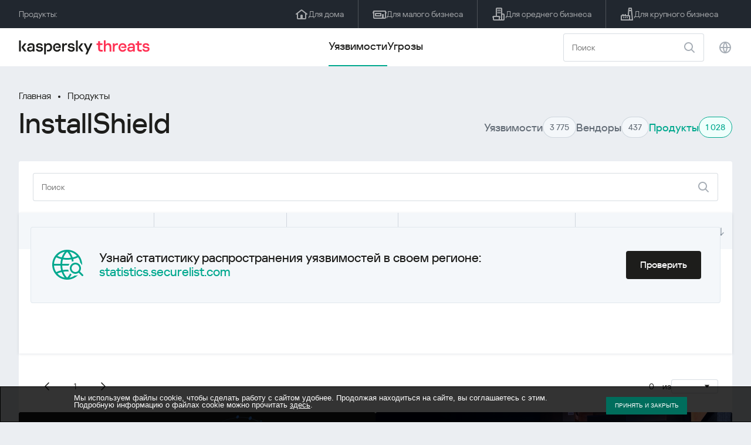

--- FILE ---
content_type: text/html; charset=UTF-8
request_url: https://threats.kaspersky.com/ru/product/InstallShield/??s_post_type=vulnerability&orderby=detect_date&meta_key=true&order=ASC
body_size: 7789
content:


<!DOCTYPE HTML>
<html lang="ru">
<head>
    <meta charset="UTF-8"/>
    <link rel="icon" type="image/svg+xml" href="https://threats.kaspersky.com/content/themes/kasthreat2/assets/frontend/images/favicon.ico">
    <link rel="stylesheet" crossorigin href="https://threats.kaspersky.com/content/themes/kasthreat2/assets/frontend/css/main.css">
    <link rel="stylesheet" crossorigin href="https://threats.kaspersky.com/content/themes/kasthreat2/assets/frontend/css/custom.css">
    <meta name="viewport" content="width=device-width, initial-scale=1.0"/>

    <title>Kaspersky Threats — InstallShield</title>

    <script type="module" crossorigin src="https://threats.kaspersky.com/content/themes/kasthreat2/assets/frontend/js/main.js"></script>

    <script type="module" crossorigin src="https://threats.kaspersky.com/content/themes/kasthreat2/assets/frontend/js/jquery-3.7.1.min.js"></script>
    <script type="module" crossorigin src="https://threats.kaspersky.com/content/themes/kasthreat2/assets/frontend/js/custom.js"></script>
    <script language="JavaScript" type="text/javascript" src="//media.kaspersky.com/tracking/omniture/s_code_single_suite.js"></script>
    
    <meta name='robots' content='max-image-preview:large' />
<link rel='stylesheet' id='redux-extendify-styles-css' href='https://threats.kaspersky.com/content/plugins/redux-framework/redux-core/assets/css/extendify-utilities.css' type='text/css' media='all' />
<link rel='stylesheet' id='ktn_style-css' href='https://threats.kaspersky.com/content/plugins/kav-threat-news/assets/css/style.css' type='text/css' media='all' />
<script type='text/javascript' src='https://threats.kaspersky.com/content/plugins/kaspersky-cookies-notification/languages/ru_RU/alert_text.js' id='kasp-cookie-alert-text-js'></script>
<script type='text/javascript' src='https://threats.kaspersky.com/content/plugins/kaspersky-cookies-notification/scripts/alert.js' id='kasp-cookie-alert-js'></script>
<link rel="https://api.w.org/" href="https://threats.kaspersky.com/ru/wp-json/" /><link rel="canonical" href="https://threats.kaspersky.com/ru/product/InstallShield/" />
<link rel='shortlink' href='https://threats.kaspersky.com/ru/?p=7876' />
<link rel="alternate" type="application/json+oembed" href="https://threats.kaspersky.com/ru/wp-json/oembed/1.0/embed?url=https%3A%2F%2Fthreats.kaspersky.com%2Fru%2Fproduct%2FInstallShield%2F" />
<link rel="alternate" type="text/xml+oembed" href="https://threats.kaspersky.com/ru/wp-json/oembed/1.0/embed?url=https%3A%2F%2Fthreats.kaspersky.com%2Fru%2Fproduct%2FInstallShield%2F&#038;format=xml" />
<meta name="generator" content="Redux 4.4.1" />
    <!-- Google Tag Manager -->
    <script>
        (function(w,d,s,l,i){w[l]=w[l]||[];w[l].push({'gtm.start':
            new Date().getTime(),event:'gtm.js'});var f=d.getElementsByTagName(s)[0],
            j=d.createElement(s),dl=l!='dataLayer'?'&l='+l:'';j.async=true;j.src=
            '//www.googletagmanager.com/gtm.js?id='+i+dl;f.parentNode.insertBefore(j,f);
        })(window,document,'script','dataLayer','GTM-5CGZ3HG');
    </script>

<script>(function(w,d,s,l,i){w[l]=w[l]||[];w[l].push({'gtm.start': new Date().getTime(),event:'gtm.js'});var f=d.getElementsByTagName(s)[0], j=d.createElement(s),dl=l!='dataLayer'?'&l='+l:'';j.async=true;j.src= 'https://www.googletagmanager.com/gtm.js?id='+i+dl;f.parentNode.insertBefore(j,f); })(window,document,'script','dataLayer','GTM-WZ7LJ3');</script>
<!-- End Google Tag Manager -->




 



    <script>

    if (!window.kaspersky) {
        
        window.kaspersky = {};

        kaspersky.businessType = 'b2c';
        kaspersky.isStaging    = 0; 
        kaspersky.pageName     = 'Kaspersky Threats > Products > InstallShield';
        kaspersky.pageType     = 'special project';
        kaspersky.platformName = 'Micro Site';
        kaspersky.siteLocale   = 'ru';
    }

    
    window.ajax_url = 'https://threats.kaspersky.com/ru/wp-admin/admin-ajax.php';

    </script>
</head>
<body>

<!-- Google Tag Manager (noscript) -->
<noscript>
        <iframe src="//www.googletagmanager.com/ns.html?id=GTM-5CGZ3HG" height="0" width="0" style="display: none; visibility: hidden;"></iframe>
    </noscript>
<noscript><iframe src="https://www.googletagmanager.com/ns.html?id=GTM-WZ7LJ3" height="0" width="0" style="display:none;visibility:hidden"></iframe></noscript>
<!-- End Google Tag Manager (noscript) -->
<section class="stripe">
    
    
    <div class="container">
        <div class="stripe__inner">
            <div class="stripe__title">Продукты:</div>
            <div class="stripe__list">
                <a href="https://www.kaspersky.ru/home-security?icid=kl-ru_threatsheader_acq_ona_smm__onl_b2c_threats_prodmen_sm-team_______2efcb11ef96605be" class="stripe__item">
                    <i class="stripe__item-icon stripe__item-icon_home"></i>
                    <div class="stripe__item-text">Для дома</div>
                </a>
                <a href="https://www.kaspersky.ru/small-business-security?icid=kl-ru_threatsheader_acq_ona_smm__onl_b2c_threats_prodmen_sm-team_______2efcb11ef96605be" class="stripe__item">
                    <i class="stripe__item-icon stripe__item-icon_small-business"></i>
                    <div class="stripe__item-text">Для малого бизнеса</div>
                </a>
                <a href="https://www.kaspersky.ru/small-to-medium-business-security?icid=kl-ru_threatsheader_acq_ona_smm__onl_b2c_threats_prodmen_sm-team_______2efcb11ef96605be" class="stripe__item">
                    <i class="stripe__item-icon stripe__item-icon_medium-business"></i>
                    <div class="stripe__item-text">Для среднего бизнеса</div>
                </a>
                <a href="https://www.kaspersky.ru/enterprise-security?icid=kl-ru_threatsheader_acq_ona_smm__onl_b2c_threats_prodmen_sm-team_______2efcb11ef96605be" class="stripe__item">
                    <i class="stripe__item-icon stripe__item-icon_enterprize-business"></i>
                    <div class="stripe__item-text">Для крупного бизнеса</div>
                </a>
            </div>
        </div>
    </div>
</section>

<header class="header">
    <div class="container">
        <div class="header__inner">
            <div class="header__left">
                <a class="header__logo" href="/ru/" title="Home page"></a>
            </div>
            <div class="header__center">
                <div class="header__tabs">
                    <a href="/ru/vulnerability/" class="header__tab  active">Уязвимости</a>
                    <a href="/ru/threat/" class="header__tab ">Угрозы</a>
                </div>
            </div>
            <div class="header__right">
                <label class="field field_search">
                    <input id="search" type="text" class="field__input" placeholder="Поиск" value="">
                    <i class="field__icon field__icon_search"></i>
                </label>
                <button class="header__globe" data-lang></button>
                <button class="header__search" data-modal-open="search"></button>
                <button class="header__menu" data-modal-open="mobile-menu"></button>

                <div class="header__lang-menu" data-lang-menu>
                    <ul class="header__lang-list">
                        <li class="header__lang-item">
                            <a href="https://threats.kaspersky.com/en/product/InstallShield/" class="header__lang-link ">English</a>
                        </li>
                        <li class="header__lang-item">
                            <a href="https://threats.kaspersky.com/ru/product/InstallShield/" class="header__lang-link  active">Русский</a>
                        </li>
                        <li class="header__lang-item">
                            <a href="https://threats.kaspersky.com/ja/product/InstallShield/" class="header__lang-link ">日本語</a>
                        </li>
                        <li class="header__lang-item">
                            <a href="https://threats.kaspersky.com/mx/product/InstallShield/" class="header__lang-link ">LatAm</a>
                        </li>
                        <li class="header__lang-item">
                            <a href="https://threats.kaspersky.com/tr/product/InstallShield/" class="header__lang-link ">Türk</a>
                        </li>
                        <li class="header__lang-item">
                            <a href="https://threats.kaspersky.com/br/product/InstallShield/" class="header__lang-link ">Brasileiro</a>
                        </li>
                        <li class="header__lang-item">
                            <a href="https://threats.kaspersky.com/fr/product/InstallShield/" class="header__lang-link ">Français</a>
                        </li>
                        <li class="header__lang-item">
                            <a href="https://threats.kaspersky.com/cz/product/InstallShield/" class="header__lang-link ">Český</a>
                        </li>
                        <li class="header__lang-item">
                            <a href="https://threats.kaspersky.com/de/product/InstallShield/" class="header__lang-link ">Deutsch</a>
                        </li>
                    </ul>
                </div>
            </div>
        </div>
    </div>
</header>

    <div class="page">                <div class="container">            <div class="page__header">                <div class="crumbs">            <div class="crumbs__list">                <a href="https://threats.kaspersky.com/ru">Главная</a>                <a href="https://threats.kaspersky.com/ru/product/">Продукты</a>            </div>        </div>                <div class="section-header">            <h1 class="title">InstallShield</h1>            <div class="section-header__tabs">                <div class="tabs">                    <div class="tabs__inner">                        <a href="/ru/vulnerability/" class="tabs__item">                            <span class="tabs__tab">Уязвимости</span>                            <span class="tabs__marker">3 775</span>                        </a>                        <a href="/ru/vendor/" class="tabs__item">                            <span class="tabs__tab">Вендоры</span>                            <span class="tabs__marker">437</span>                        </a>                        <span class="tabs__item active">                            <span class="tabs__tab">Продукты</span>                            <span class="tabs__marker">1 028</span>                        </span>                    </div>                </div>            </div>        </div>    </div>    <div class="page__inner">        <div class="page__body">            <div class="page-search">                <label class="field field_page-search">                    <input type="text" class="field__input" placeholder="Поиск">                    <i class="field__icon field__icon_search"></i>                </label>                <button class="page-search__filter" data-modal-open="mobile-filters"></button>            </div>            <div class="table">                <div class="table__row table__row_header">                    <div class="table__col" onclick="window.location.href = 'https://threats.kaspersky.com/ru/product/InstallShield/?s_post_type=vulnerability&orderby=name&order=ASC'">                        Kaspersky ID                                                    <i class="table__arrow"></i>                                            </div>                    <div class="table__col" onclick="window.location.href = 'https://threats.kaspersky.com/ru/product/InstallShield/?s_post_type=vulnerability&orderby=short_description&meta_key=true&order=ASC'">                        Уязвимость                                                    <i class="table__arrow"></i>                                            </div>                    <div class="table__col" style="cursor: default;">                        Продукт                    </div>                    <div class="table__col active" onclick="window.location.href = 'https://threats.kaspersky.com/ru/product/InstallShield/??s_post_type=vulnerability&orderby=detect_date&meta_key=true&order=DESC'">                        Дата обнаружения                                                    <i class="table__arrow"></i>                                            </div>                    <div class="table__col" onclick="window.location.href = 'https://threats.kaspersky.com/ru/product/InstallShield/?s_post_type=vulnerability&orderby=severity&meta_key=true&order=ASC'">                        Уровень угрозы                                                    <i class="table__arrow"></i>                                            </div>                </div>                                    <div class="table__row table__row_cover" data-ht-row>                        <div class="table__col"></div>                        <div class="table__col"></div>                        <div class="table__col"></div>                        <div class="table__col"></div>                        <div class="table__col"></div>                        <div class="table-cover" data-ht-cover>                            <div class="table-cover__inner">                                <i class="table-cover__icon"></i>                                <div class="table-cover__content">                                    <div class="table-cover__text">Узнай статистику распространения уязвимостей в своем регионе:</div>                                    <a class="table-cover__link" href="https://statistics.securelist.com/ru" target="_blank">statistics.securelist.com</a>                                </div>                                <a class="btn" href="https://statistics.securelist.com/ru" target="_blank">Проверить</a>                            </div>                        </div>                    </div>                            </div>            
    <section class="pagination">
        <div class="pagination__list">
                            <div class="pagination__item prev" style="cursor: default;"></div>
            
                                                <div class="pagination__item" onclick="window.location.href = '/ru/product/InstallShield/?s_post_type=vulnerability&orderby=detect_date&meta_key=true&order=ASC&page=1'">1</div>
                                        
                            <div class="pagination__item next" style="cursor: default;"></div>
            
        </div>
        <div class="pagination__page">
            <div class="pagination__info">0— из </div>
            <div class="pagination__per-page">
                <div class="select" data-select>
                    <div class="select__value" data-select-text></div>
                    <input data-select-value type="hidden" value="">
                    <div class="select__list" data-select-list>
                        <a href="?page=&limit=30"><div class="select__option" data-select-option="30">30</div></a>
                        <a href="?page=&limit=50"><div class="select__option" data-select-option="50">50</div></a>
                        <a href="?page=&limit=100"><div class="select__option" data-select-option="100">100</div></a>
                    </div>
                </div>
            </div>
        </div>
    </section>

        </div>    </div></div><link rel='stylesheet' id='whp2150tw-bs4.css-css' href='https://threats.kaspersky.com/content/plugins/wp-security-hardening/modules/inc/assets/css/tw-bs4.css' type='text/css' media='all' />
<link rel='stylesheet' id='whp1887font-awesome.min.css-css' href='https://threats.kaspersky.com/content/plugins/wp-security-hardening/modules/inc/fa/css/font-awesome.min.css' type='text/css' media='all' />
<link rel='stylesheet' id='whp2744front.css-css' href='https://threats.kaspersky.com/content/plugins/wp-security-hardening/modules/css/front.css' type='text/css' media='all' />


    <section class="covers">
        <div class="container">
            <div class="covers__list">
                                    <div class="covers__item covers__item_black">
                        <div
                            class="covers__image covers__image_desktop"
                            style="background-image: url('https://threats.kaspersky.com/content/uploads/sites/3/2024/04/Calculator_Threats_688x300.jpeg')"
                        ></div>
                        <div
                            class="covers__image covers__image_mobile"
                            style="background-image: url('https://threats.kaspersky.com/content/uploads/sites/3/2024/04/Calculator_Threats_358x360.jpeg')"
                        ></div>
                        <div class="covers__inner">
                            <div class="covers__title">Kaspersky IT Security Calculator:</div>
                            <div class="covers__description">Оцените ваш профиль кибербезопасности                            </div>
                            <a target="_blank" href="https://calculator.kaspersky.com/ru?icid=kl-ru_threatsplacehold_acq_ona_smm__onl_b2b_threats_ban_sm-team_______8ab1803479c51823">
                                <div class="btn btn_white">Узнать больше</div>
                            </a>
                        </div>
                    </div>
                                                    <div class="covers__item covers__item_black">
                        <div
                            class="covers__image covers__image_desktop"
                            style="background-image: url('https://threats.kaspersky.com/content/uploads/sites/3/2024/04/DL_Threats_688x300.jpeg')"
                        ></div>
                        <div
                            class="covers__image covers__image_mobile"
                            style="background-image: url('https://threats.kaspersky.com/content/uploads/sites/3/2024/04/DL_Threats_358x360.jpeg')"
                        ></div>
                        <div class="covers__inner">
                            <div class="covers__title">Встречай новый Kaspersky!</div>
                            <div class="covers__description">Каждая минута твоей онлайн-жизни заслуживает топовой защиты.                            </div>
                            <a target="_blank" href="https://www.kaspersky.ru/premium?icid=kl-ru_threatsplacehold_acq_ona_smm__onl_b2c_threats_ban_sm-team___kprem____914a465d56f368af">
                                <div class="btn btn_white">Узнать больше</div>
                            </a>
                        </div>
                    </div>
                            </div>
        </div>
    </section>

    <section class="related-articles">
        <div class="container">
            <div class="section-header">
                <div class="title">Related articles</div>
            </div>
            <div class="related-articles__inner">
                
<div class="related-articles__item">
    <div class="related-articles__img" style="background-image: url(https://media.kasperskycontenthub.com/wp-content/uploads/sites/58/2025/12/25125303/SL-industrial-threats-q3-2025-featured-150x150.jpg)"></div>
    <div class="related-articles__content">
        <div class="related-articles__info">
            <div class="related-articles__date">25 December 2025</div>
            <div class="related-articles__category">Securelist</div>
        </div>
        <div class="related-articles__title">
            <a href="https://securelist.ru/industrial-threat-report-q3-2025/114504/?utm_source=threats.kaspersky.com&utm_medium=blog&utm_campaign=news_block" target="_blank">Ландшафт угроз для систем промышленной автоматизации. Третий квартал 2025 года</a>
        </div>
    </div>
</div>

<div class="related-articles__item">
    <div class="related-articles__img" style="background-image: url(https://media.kasperskycontenthub.com/wp-content/uploads/sites/58/2025/12/23111827/SL-SIEM-effectiveness-assessment-featured-150x150.jpg)"></div>
    <div class="related-articles__content">
        <div class="related-articles__info">
            <div class="related-articles__date">23 December 2025</div>
            <div class="related-articles__category">Securelist</div>
        </div>
        <div class="related-articles__title">
            <a href="https://securelist.ru/siem-effectiveness-assessment/114483/?utm_source=threats.kaspersky.com&utm_medium=blog&utm_campaign=news_block" target="_blank">Оценка эффективности использования SIEM</a>
        </div>
    </div>
</div>

<div class="related-articles__item">
    <div class="related-articles__img" style="background-image: url(https://media.kasperskycontenthub.com/wp-content/uploads/sites/58/2025/12/23104942/SL-Webrat-featured-150x150.jpg)"></div>
    <div class="related-articles__content">
        <div class="related-articles__info">
            <div class="related-articles__date">23 December 2025</div>
            <div class="related-articles__category">Securelist</div>
        </div>
        <div class="related-articles__title">
            <a href="https://securelist.ru/webrat-distributed-via-github/114486/?utm_source=threats.kaspersky.com&utm_medium=blog&utm_campaign=news_block" target="_blank">Променяли читы на эксплойты: Webrat распространяется через GitHub</a>
        </div>
    </div>
</div>

<div class="related-articles__item">
    <div class="related-articles__img" style="background-image: url(https://media.kasperskycontenthub.com/wp-content/uploads/sites/58/2025/12/19120227/cloud-atlas-h1-2025-featured-image-150x150.jpg)"></div>
    <div class="related-articles__content">
        <div class="related-articles__info">
            <div class="related-articles__date">19 December 2025</div>
            <div class="related-articles__category">Securelist</div>
        </div>
        <div class="related-articles__title">
            <a href="https://securelist.ru/cloud-atlas-h1-2025-campaign/114449/?utm_source=threats.kaspersky.com&utm_medium=blog&utm_campaign=news_block" target="_blank">Активность Cloud Atlas в первой половине 2025 года: что изменилось</a>
        </div>
    </div>
</div>

<div class="related-articles__item">
    <div class="related-articles__img" style="background-image: url(https://media.kasperskycontenthub.com/wp-content/uploads/sites/58/2025/12/05184614/dcom-lateral-movement-featured-image-150x150.jpg)"></div>
    <div class="related-articles__content">
        <div class="related-articles__info">
            <div class="related-articles__date">19 December 2025</div>
            <div class="related-articles__category">Securelist</div>
        </div>
        <div class="related-articles__title">
            <a href="https://securelist.ru/lateral-movement-via-dcom-abusing-control-panel/114189/?utm_source=threats.kaspersky.com&utm_medium=blog&utm_campaign=news_block" target="_blank">Очередной DCOM-объект для горизонтального перемещения</a>
        </div>
    </div>
</div>

<div class="related-articles__item">
    <div class="related-articles__img" style="background-image: url(https://media.kasperskycontenthub.com/wp-content/uploads/sites/58/2025/12/17124939/forumtroll-part-3-featured-image-150x150.jpg)"></div>
    <div class="related-articles__content">
        <div class="related-articles__info">
            <div class="related-articles__date">17 December 2025</div>
            <div class="related-articles__category">Securelist</div>
        </div>
        <div class="related-articles__title">
            <a href="https://securelist.ru/operation-forumtroll-new-targeted-campaign/114426/?utm_source=threats.kaspersky.com&utm_medium=blog&utm_campaign=news_block" target="_blank">Продолжение операции «Форумный тролль»: российских политологов атакуют при помощи отчетов о плагиате</a>
        </div>
    </div>
</div>
                
            </div>
        </div>
    </section>

    <div class="modal-search" data-modal="search">
        <div class="modal-search__overlay"></div>
        <div class="modal-search__inner">
            <label class="field field_page-search">
                <input type="text" class="field__input" placeholder="Search" value="">
                <i class="field__icon field__icon_search"></i>
            </label>
            <button class="modal-search__close" data-modal-close></button>
        </div>
    </div>
</div>

<footer class="footer">
    <div class="container">
        <div class="footer__inner">
            <div class="section-header">
                <div class="title">Продукты</div>
            </div>
            <div class="footer-solutions">
                
                <div class="footer-solutions__item" onclick="window.open('https://www.kaspersky.ru/home-security?icid=kl-ru_threatsheader_acq_ona_smm__onl_b2c_threats_prodmen_sm-team_______2efcb11ef96605be')">
                    <div class="footer-solutions__content">
                        <div class="footer-solutions__title">Для дома</div>
                        <div class="footer-solutions__description">Для дома</div>
                    </div>
                    <i class="footer-solutions__icon footer-solutions__icon_home"></i>
                </div>

                
                <div class="footer-solutions__item" onclick="window.open('https://www.kaspersky.ru/small-business-security?icid=kl-ru_threatsheader_acq_ona_smm__onl_b2c_threats_prodmen_sm-team_______2efcb11ef96605be')">
                    <div class="footer-solutions__content">
                        <div class="footer-solutions__title">Для малого бизнеса</div>
                        <div class="footer-solutions__description">1–25 сотрудников</div>
                    </div>
                    <i class="footer-solutions__icon footer-solutions__icon_small-business"></i>
                </div>
                
                <div class="footer-solutions__item" onclick="window.open('https://www.kaspersky.ru/small-to-medium-business-security?icid=kl-ru_threatsheader_acq_ona_smm__onl_b2c_threats_prodmen_sm-team_______2efcb11ef96605be')">
                    <div class="footer-solutions__content">
                        <div class="footer-solutions__title">Для среднего бизнеса</div>
                        <div class="footer-solutions__description">26-999 сотрудников</div>
                    </div>
                    <i class="footer-solutions__icon footer-solutions__icon_medium-business"></i>
                </div>
                
                <div class="footer-solutions__item" onclick="window.open('https://www.kaspersky.ru/enterprise-security?icid=kl-ru_threatsheader_acq_ona_smm__onl_b2c_threats_prodmen_sm-team_______2efcb11ef96605be')">
                    <div class="footer-solutions__content">
                        <div class="footer-solutions__title">Для крупного бизнеса</div>
                        <div class="footer-solutions__description">Более 1000 сотрудников</div>
                    </div>
                    <i class="footer-solutions__icon footer-solutions__icon_enterprize-business"></i>
                </div>
            </div>
            
            <div class="lets-us-know">
                <div class="lets-us-know__content" data-modal-open="found-threat">
                    <i class="lets-us-know__icon"></i>
                    <div class="lets-us-know__text">
                        Нашли новую угрозу или уязвимость?                    </div>
                </div>
                <div class="btn" data-modal-open="found-threat">Дайте нам знать!</div>
            </div>
            
            <div class="footer__bottom">
                <div class="footer__copy">©2026 AO&nbsp;Kaspersky&nbsp;Lab</div>
                <nav class="footer__links">
                    <a href="https://www.kaspersky.ru/web-privacy-policy?icid=kl-ru_threats_acq_ona_smm__onl_b2c_threats_footer_sm-team_______c5f7892d76cff20d" class="footer__link" target="_blank">Privacy Policy</a>
                                        <!-- <a href="/#" class="footer__link">Anti-Corruption Policy</a>
                    <a href="/#" class="footer__link">License Agreement B2C</a>
                    <a href="/#" class="footer__link">License Agreement B2B</a> -->
                </nav>
            </div>
        </div>
    </div>
</footer>

<section class="modal" data-modal="inaccuracy">
    <div class="modal__wrap">
        <div class="modal__overlay"></div>
        <div class="modal__inner">
                <form action="/url" data-form class="modal__form">
                    <div class="modal__title">Нашли неточность в описании этой уязвимости?</div>
                    <!-- <textarea
                        name="message"
                        cols="30"
                        rows="5"
                        class="modal__textarea"
                        placeholder="Your message"
                    ></textarea>
                    <div class="modal__capture" style="background: #eee; width: 300px; height: 76px">
                        capture
                    </div>
                    <button class="btn">Send message</button> -->
                    <div class="modal__text">
                        Если вы нашли новую угрозу или уязвимость, пожалуйста дайте нам знать по электронной почте:                        <br>
                        <a href="mailto:newvirus@kaspersky.com">newvirus@kaspersky.com</a>
                    </div>
                    <button class="btn" data-modal-close>Всё понятно</button>
                </form>
            
                <i class="modal__close" data-modal-close></i>
        </div>
    </div>
</section>

<section class="modal" data-modal="found-threat">
    <div class="modal__wrap">
        <div class="modal__overlay"></div>
        <div class="modal__inner">
                <div class="modal__title">Нашли новую угрозу или уязвимость?</div>
                <div class="modal__text">
                    Если вы нашли новую угрозу или уязвимость, пожалуйста дайте нам знать по электронной почте:                    <br>
                    <a href="mailto:newvirus@kaspersky.com">newvirus@kaspersky.com</a>
                </div>
                <button class="btn btn-close" data-modal-close>Всё понятно</button>
            
                <i class="modal__close" data-modal-close></i>
        </div>
    </div>
</section>

<section class="modal" data-modal="mobile-menu">
    <div class="modal__wrap">
        <div class="modal__overlay"></div>
        <div class="modal__inner">
                <nav class="menu">
                    <div class="menu__list">
                        <a href="https://threats.kaspersky.com/ru/vulnerability/" class="menu__item">Уязвимости</a>
                        <a href="https://threats.kaspersky.com/ru/vendor/" class="menu__item">Вендоры</a>
                        <a href="https://threats.kaspersky.com/ru/product/" class="menu__item">Продукты</a>
                        <a href="https://threats.kaspersky.com/ru/threat/" class="menu__item">Угрозы</a>
                    </div>
                </nav>
                
                <button class="lang" data-modal-close="mobile-menu" data-modal-open="mobile-lang">
                    <i class="lang__icon"></i>
                    <span class="lang__text">Eng</span>
                </button>
                
                <div class="modal-bottom">
                    <div class="modal-bottom__title">Продукты</div>
                    <div class="modal-bottom__list">
                        <a href="https://www.kaspersky.ru/home-security?icid=kl-ru_threatsheader_acq_ona_smm__onl_b2c_threats_prodmen_sm-team_______2efcb11ef96605be" class="modal-bottom__item">
                            <i class="modal-bottom__item-icon modal-bottom__item-icon_home"></i>
                            <div class="modal-bottom__item-text">Для дома</div>
                        </a>
                        <a href="https://www.kaspersky.ru/small-business-security?icid=kl-ru_threatsheader_acq_ona_smm__onl_b2c_threats_prodmen_sm-team_______2efcb11ef96605be" class="modal-bottom__item">
                            <i class="modal-bottom__item-icon modal-bottom__item-icon_small-business"></i>
                            <div class="modal-bottom__item-text">Для малого бизнеса</span></div>
                        </a>
                        <a href="https://www.kaspersky.ru/small-to-medium-business-security?icid=kl-ru_threatsheader_acq_ona_smm__onl_b2c_threats_prodmen_sm-team_______2efcb11ef96605be" class="modal-bottom__item">
                            <i class="modal-bottom__item-icon modal-bottom__item-icon_medium-business"></i>
                            <div class="modal-bottom__item-text">Для среднего бизнеса</div>
                        </a>
                        <a href="https://www.kaspersky.ru/enterprise-security?icid=kl-ru_threatsheader_acq_ona_smm__onl_b2c_threats_prodmen_sm-team_______2efcb11ef96605be" class="modal-bottom__item">
                            <i class="modal-bottom__item-icon modal-bottom__item-icon_enterprize-business"></i>
                            <div class="modal-bottom__item-text">Для крупного бизнеса</div>
                        </a>
                    </div>
                </div>
            
                <i class="modal__close" data-modal-close></i>
        </div>
    </div>
</section>

<section class="modal" data-modal="mobile-lang">
    <div class="modal__wrap">
        <div class="modal__overlay"></div>
        <div class="modal__inner">
                <div class="modal__back" data-modal-close="mobile-lang" data-modal-open="mobile-menu">
                    <i class="modal__back-icon"></i>
                    <div class="modal__back-text">Select language</div>
                </div>
                <nav class="menu">
                    <div class="menu__list">
                        <a href="https://threats.kaspersky.com/en/product/InstallShield/" class="menu__item ">English</a>
                            <a href="https://threats.kaspersky.com/ru/product/InstallShield/" class="menu__item  active">Русский</a>
                            <a href="https://threats.kaspersky.com/ja/product/InstallShield/" class="menu__item ">日本語</a>
                            <a href="https://threats.kaspersky.com/mx/product/InstallShield/" class="menu__item ">LatAm</a>
                            <a href="https://threats.kaspersky.com/tr/product/InstallShield/" class="menu__item ">Türk</a>
                            <a href="https://threats.kaspersky.com/br/product/InstallShield/" class="menu__item ">Brasileiro</a>
                            <a href="https://threats.kaspersky.com/fr/product/InstallShield/" class="menu__item ">Français</a>
                            <a href="https://threats.kaspersky.com/cz/product/InstallShield/" class="menu__item ">Český</a>
                            <a href="https://threats.kaspersky.com/de/product/InstallShield/" class="menu__item ">Deutsch</a>
                    </div>
                </nav>

            
            
        </div>
    </div>
</section>

<section class="modal" data-modal="mobile-filters">
    <div class="modal__wrap">
        <div class="modal__overlay"></div>
        <div class="modal__inner">
                <div class="filters">
                    <!-- <div class="filters__title">Severity level</div>
                    <div class="filters__list">
                        <div class="filters__item">
                            Critical
                            <label class="checkbox ">
                                <input type="checkbox" class="checkbox__input" >
                                <span class="checkbox__box"></span>
                            </label>
                        </div>
                        <div class="filters__item">
                            High
                            <label class="checkbox ">
                                <input type="checkbox" class="checkbox__input" checked>
                                <span class="checkbox__box"></span>
                            </label>
                        </div>
                        <div class="filters__item">
                            Warning
                            <label class="checkbox error">
                                <input type="checkbox" class="checkbox__input" >
                                <span class="checkbox__box"></span>
                            </label>
                        </div>
                    </div> -->
                    <div class="filters__title">Sorting</div>

                    
                    
                        <div class="filters__list">
                                                    <div class="filters__item">
                                Продукт                                <div class="sort-list">
                                    <button class="sort sort_asc" filter-data='title ASC'></button>
                                    <button class="sort sort_desk" filter-data='title DESC'></button>
                                </div>
                            </div>
                                                </div>

                                    </div>

                <button class="btn btn-confirm">Confirm</button>
                <i class="modal__close"></i>
                <!-- <button class="btn btn-confirm" data-modal-open="filters-save">Confirm</button> -->
                <!--<section class="modal__error">You must select at least one severity level</section>-->
                <!-- <i class="modal__close" data-modal-close></i> -->

        </div>
    </div>
</section>

<div class="filters-save" data-modal="filters-save">
    <div class="filters-save__overlay"></div>
    <div class="filters-save__close" data-modal-close></div>
    <div class="filters-save__inner">
        <div class="filters-save__text">Confirm changes?</div>
        <div class="filters-save__bottom">
            <button class="btn btn-yes">Yes</button>
            <button class="btn btn_grey btn-no">No</button>
        </div>
    </div>
</div>
<div class="toast" data-toast>
    <div class="toast__inner">
        <i class="toast__icon"></i>
        <div class="toast__text">Your message has been sent successfully.</div>
    </div>
</div>

</body>
</html>



--- FILE ---
content_type: image/svg+xml
request_url: https://threats.kaspersky.com/content/themes/kasthreat2/assets/frontend/images/field/arrow.svg
body_size: 288
content:
<svg width="12" height="12" viewBox="0 0 12 12" fill="none" xmlns="http://www.w3.org/2000/svg">
<g id="Directional icons/caret down filled">
<path id="Vector" d="M9.73167 3.5H2.26833C2.04448 3.5 1.91948 3.7453 2.05812 3.91276L5.78978 8.40359C5.89659 8.53214 6.10227 8.53214 6.21022 8.40359L9.94188 3.91276C10.0805 3.7453 9.95552 3.5 9.73167 3.5Z" fill="#1D1D1B"/>
</g>
</svg>
